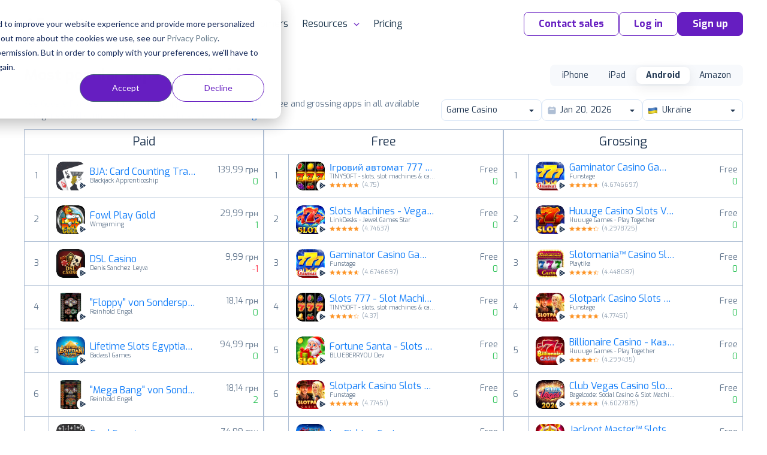

--- FILE ---
content_type: text/css
request_url: https://cdn.appfollow.io/assets/packed/css/site-critical-en--9e9ff74d4b11344d8672.min.css
body_size: 6450
content:
html{box-sizing:border-box;scroll-behavior:smooth}*,:after,:before{box-sizing:inherit}body{-webkit-font-smoothing:antialiased;-moz-osx-font-smoothing:grayscale;background-color:#fff;color:#637889;font-family:Exo,Exo2,sans-serif!important;overflow-x:hidden;text-rendering:optimizeLegibility}body h1,body h2,body h3,body h4,body h5,body h6{color:#1e384e;font-family:inherit}body button,body input,body optgroup,body select,body textarea{appearance:none;border:none;-webkit-border-radius:0;font-family:inherit;font-size:100%;outline:none}body button,body select{cursor:pointer;text-transform:none}body a{color:#637889;text-decoration:none}body.body--landing section:nth-of-type(2n){background-color:#faf8f6}body,html{height:100%;min-height:100%}::selection{background-color:#f0e8f9}.overflow--hidden,.section{overflow:hidden}.section{align-items:center;background-color:#fff;display:flex;justify-content:center;position:relative}.section--error{background:#0000}.section--gray{background-color:#faf8f6!important}.curved-underline:after{border:3px solid #0000;border-top-color:#661ec1}.grid-container{display:flex;margin:0 auto;max-width:1432px;padding:0 20px;position:relative;width:100%}@media (max-width:768px){.grid-container{padding:0 24px}}@media (max-width:500px){.grid-container{padding:0 12px}}.grid-row{align-items:center;display:flex;flex-wrap:wrap;height:100%;width:100%}.grid-cell--1{width:8.33333%}.grid-cell--2{width:16.66667%}@media (max-width:1024px){.grid-cell--2{width:25%}}.grid-cell--3{width:25%}@media (max-width:1024px){.grid-cell--3{width:33.33333%}}.grid-cell--4{width:33.33333%}@media (max-width:1024px){.grid-cell--4{width:41.66667%}}.grid-cell--5{width:41.66667%}@media (max-width:1024px){.grid-cell--5{width:50%}}.grid-cell--6{width:50%}.grid-cell--7{width:58.33333%}.grid-cell--8{width:66.66667%}.grid-cell--10{width:83.33333%}.grid-cell--11{width:91.66667%}@media (max-width:500px){.grid-cell--3,.grid-cell--4,.grid-cell--5,.grid-cell--6,.grid-cell--7,.grid-cell--8{width:100%!important}}.grid-cell--padding{padding:0 20px}@media (max-width:768px){.grid-cell--padding{padding:0 10px}}.ui-button{align-items:center;border:none;border-radius:4px;color:#fff;cursor:pointer;display:flex;font-size:16px;font-weight:700;height:58px;justify-content:center;line-height:24px;outline:none;padding:0 28px;position:relative;text-align:center;text-decoration:none;transition:color .3s,background-color .3s,box-shadow .3s;white-space:nowrap;width:fit-content}@media (max-width:500px){.ui-button{font-size:14px;width:100%}}.ui-button+.ui-button{margin-left:30px}@media (max-width:500px){.ui-button+.ui-button{margin:20px 0 0}}.ui-button--primary{background-color:#661ec1}.ui-button--primary:hover{background-color:#4a0da6}.ui-button--honeydew{background-color:#ffc738;color:#1e384e}.ui-button--honeydew:hover{box-shadow:0 0 30px #ffc73899}.ui-button--secondary{background:linear-gradient(165.22deg,#0006 4.29%,#fff6 95.6%),#faf8f6;background-blend-mode:soft-light,normal;border:1px solid #fff6;box-shadow:8px 8px 10px #f5e9dc,-8px -8px 10px #fff;color:#661ec1;position:relative}.ui-button--secondary:hover{background:#faf6f1;box-shadow:inset 8px 8px 10px #f5e9dc,inset -8px -8px 10px #fff}.ui-button--play{padding:0 54px 0 70px}.ui-button--play:before{background-image:url(https://cdn.appfollow.io/assets/site/img/guide/icon/play-purple.svg);background-repeat:no-repeat;content:"";height:8px;left:52px;position:absolute;top:25px;width:9px}.ui-button--register{margin:10px auto}.ui-button--default{background-color:initial;border:1px solid #661ec1;color:#661ec1}.ui-button--default:hover{background-color:#661ec1;border-color:#661ec1;color:#fff}.ui-button--disabled,.ui-button[disabled]{opacity:.7;pointer-events:none}.ui-link{background:none;border-bottom:.07142857143em solid #0000;color:#637889;cursor:pointer;font-size:inherit;margin:4px 0 0;padding:0;position:relative;text-decoration:none;transition:color .3s,border-color .3s}.ui-link:hover{border-color:#80008066;color:purple}.ui-link--colored{color:purple}.ui-link--underline{text-decoration:underline}.ui-link--light{color:#9e8bb7}.ui-link--light:hover{border-color:#fff;color:#fff}.ui-link--honeydew{color:#ffc738}.ui-link--honeydew:hover{border-bottom:.07142857143em solid #ffc738;color:#ffc738}.ui-link--white{color:#fff}.ui-link--left{border-bottom:none}.ui-link--arrow:before{background-image:url(https://cdn.appfollow.io/assets/site/img/guide/icon/link-arrow/gray.svg?v=07-25);background-position:100%;background-repeat:no-repeat;content:"";height:100%;position:absolute;right:-1.4285714286em;top:50%;transform:translateY(-50%);transition:background-image .3s,right .3s;width:50px}.ui-link--arrow:hover:before{background-image:url(https://cdn.appfollow.io/assets/site/img/guide/icon/link-arrow/fuchsia.svg?v=07-25);right:-1.5714285714em}.ui-link--arrow--left:before{left:-24px;top:0;transform:rotate(180deg);transition:background-image .3s,left .3s}.ui-link--arrow--left:hover:before{left:-34px}.ui-link--arrow.ui-link--colored:before{background-image:url(https://cdn.appfollow.io/assets/site/img/guide/icon/link-arrow/fuchsia.svg?v=07-25)}.ui-link--arrow.ui-link--honeydew:before{background-image:url(https://cdn.appfollow.io/assets/site/img/guide/icon/link-arrow/honeydew.svg?v=07-25)}.ui-link--arrow.ui-link--external:before{background-image:url(https://cdn.appfollow.io/assets/site/img/guide/icon/link-arrow/external.svg?v=07-25)}.ui-link--dashed{border-bottom:.07142857143em dashed #0000}.ui-link--dashed:hover{border-color:purple}.ui-link--play:after{background-image:url(https://cdn.appfollow.io/assets/site/img/guide/icon/play-rounded-purple.svg);background-position:50%;background-repeat:no-repeat;background-size:fill;content:"";height:16px;position:absolute;right:-22px;top:calc(50% - 8px);width:16px}.ui-link--disabled,.ui-link[disabled]{opacity:.7;pointer-events:none}.ui-text--h2{font-size:36px;line-height:50px;margin:0 auto 40px;text-align:center}@media (max-width:1024px){.ui-text--h2{font-size:28px;line-height:36px}}@media (max-width:500px){.ui-text--h2{max-width:90%}}.ui-text--purple{color:#661ec1}.ui-text--honeydew{color:#c89105}.ui-text--center{text-align:center}.ui-text-highlight{font-weight:700;position:relative;white-space:nowrap;z-index:0}.ui-text-highlight:after{background-color:#ffe9b0;border-radius:1px;bottom:6px;content:"";height:14px;left:-1px;position:absolute;width:calc(100% + 3px);z-index:-1}.ui-background--dull{background-color:#faf8f6}.ui-app-logo{display:block;height:64px;margin-left:10px;position:relative;width:64px}.ui-app-logo:before{border:1px solid #0000001a;border-radius:22%;box-sizing:border-box;content:"";height:100%;position:absolute;width:100%;z-index:1}.ui-app-logo-icon{border-radius:22%;height:64px;width:64px}.ui-switcher{align-items:baseline;display:flex;flex-wrap:wrap;justify-content:center;padding:50px 0 34px}@media (max-width:500px){.ui-switcher{padding:24px 0}}.ui-switcher--sticky{background-color:#faf8f6;padding:40px 0 30px;position:sticky;top:60px;z-index:1}.ui-switcher__item{background:none;border-bottom:2px dashed purple;color:#1e384e;font-size:16px;line-height:24px;padding:0}.ui-switcher__item+.ui-switcher__item{margin:12px 0 0 40px}.ui-switcher__item--active,.ui-switcher__item:hover{border-bottom-style:solid;color:#1e384e}.nav,.ui-flex{display:flex}.nav{align-items:center;background-color:#fff;height:80px;justify-content:space-between;left:0;position:fixed;right:0;top:0;width:100%;z-index:101}@media (max-width:1024px){.nav{height:48px;position:relative}}.nav__grid{height:100%;justify-content:space-between;width:100%}.nav__background{background-color:#fff;height:80px;position:relative;z-index:2}@media (max-width:1024px){.nav__background{display:none}}.nav__wrapper{justify-content:space-between}.nav__logo{font-size:0;padding-left:20px;padding-right:20px;width:200px}@media (max-width:1024px){.nav__logo{display:none}}.nav__logo-image--desktop{display:block}.nav__logo-image--tablet{display:none}@media (min-width:1024px) and (max-width:1280px){.nav__logo{padding-right:4px;width:60px}.nav__logo-image--desktop{display:none}.nav__logo-image--tablet{display:block}}.nav__bar{align-items:center;display:flex;flex:1;height:100%;justify-content:flex-start;padding-right:20px}@media (max-width:1024px){.nav__bar{display:none}}.nav__item{align-items:center;color:#1e384e;display:flex;font-size:16px;height:100%;line-height:24px;margin-left:24px;transition:color .3s;white-space:nowrap}.nav__item--active,.nav__item:hover{color:#661ec1}.nav__item:hover .navigation-new-sub{opacity:1;transition:.3s;visibility:visible}.nav__item:hover.mf-heatmap-clicked .navigation-new-sub{opacity:1;visibility:visible}.nav__item--list{cursor:pointer;padding-right:20px;position:relative}@media (max-width:1024px){.nav__item--list{padding-right:16px}}.nav__item--list:after{background:url(https://cdn.appfollow.io/assets/site/img/union.svg) 50% no-repeat;content:"";height:6px;position:absolute;right:0;top:51%;transform:translateY(-50%);width:10px}.nav__item--hidden{display:none}.nav__links-titles{display:flex;flex:none;margin:6px 0 14px;position:relative;width:100%}.nav__links-titles:after{background-color:#f2f2f2;content:"";height:364px;left:48%;position:absolute;top:30px;width:1px}.nav__links-title{color:purple;display:block;font-size:14px;font-weight:700;line-height:24px;width:50%}.nav__links-title--left{padding-left:24px}.nav__buttons{align-items:center;display:flex;gap:8px;margin-left:auto}.nav__links-box{display:none}.nav__mobile{align-items:center;display:none;height:100%;justify-content:space-between;margin:0 6px 0 14px;width:100%}@media (max-width:1024px){.nav__mobile{display:flex}}.nav__mobile-button{height:12px;position:relative;width:20px}.nav__mobile-button:after,.nav__mobile-button:before{background-color:#661ec1;content:"";height:2px;left:0;position:absolute;width:20px}.nav__mobile-button:before{top:0;transition:top .3s cubic-bezier(.23,1,.32,1) .3s,transform .3s cubic-bezier(.23,1,.32,1)}.nav__mobile-button:after{bottom:0;transition:bottom .3s cubic-bezier(.23,1,.32,1) .3s,transform .3s cubic-bezier(.23,1,.32,1)}.nav__mobile-button.active:after{bottom:6px;transform:rotate(45deg);transition:top .3s cubic-bezier(.23,1,.32,1),transform .3s cubic-bezier(.23,1,.32,1) .3s}.nav__mobile-button.active:before{top:4px;transform:rotate(-45deg);transition:bottom .3s cubic-bezier(.23,1,.32,1),transform .3s cubic-bezier(.23,1,.32,1) .3s}.link-heading,.nav__mobile-logo-wrapper{align-items:center;display:flex}.link-heading{cursor:pointer;flex-direction:row;flex-wrap:nowrap;font-size:20px;font-weight:500;justify-content:flex-start;line-height:25px;margin:0;min-height:32px;white-space:nowrap}.link-heading__tag{border-radius:3px;box-sizing:border-box;color:#fff;cursor:default;font-size:10px;font-weight:500;letter-spacing:2px;line-height:17px;margin-left:10px;padding:2px 4px 1px 6px;text-align:center;text-transform:uppercase}.link-heading__tag--hot{background-color:#ffc738;border:1px solid #ffc738}.link-heading__tag--beta,.link-heading__tag--new{background-color:#36c55f;border:1px solid #36c55f}.link-heading__tag--soon{background-color:#ffc738;border:1px solid #ffc738}.link-heading--more{color:#3796e8;text-align:center}.link-desc{color:#637889;cursor:pointer;font-size:12px;line-height:18px;margin:10px 0 0;max-width:320px}.navigation-new{align-items:center;background:#fff;box-shadow:0 8px 10px 1px #00000005,0 3px 14px 3px #00000005,0 4px 5px 0 #00000008;display:flex;height:72px;justify-content:center;position:relative;top:0;transition:all .5s;width:100%;z-index:101}.navigation-new--transparent{background:none;left:0;position:absolute;right:0;top:0}.navigation-new--fixed{background-color:#fff;opacity:0;position:fixed;top:-95px;transition:opacity .5s ease 0s,top 0s ease .5s;z-index:101}.navigation-new--fixed.active,.navigation-new--fixed.open-mobile{opacity:1;top:0;transition:opacity .5s ease 0s,top 0s ease 0s}.navigation-new--fixed-test{background-image:none;position:fixed}.navigation-new__wrapper{align-items:center;display:flex;flex-direction:row;justify-content:space-between}@media (max-width:1024px){.navigation-new__wrapper{width:calc(100% - 40px)!important}}.navigation-new__wrapper--fixed{height:95px}.navigation-new__logo{height:18px;position:absolute;width:150px}.navigation-new__logo-link{font-size:0;height:18px;position:relative;width:150px}.navigation-new__logo-wrapper{display:flex}.navigation-new-menu{align-items:center;display:flex;justify-content:space-between;min-width:855px}.navigation-new-menu__link{align-items:center;border:1px solid #0000;border-radius:3px;box-sizing:border-box;color:inherit;cursor:pointer;display:flex;font-size:16px;height:40px;margin:0 10px 0 0;padding:0 8px;position:relative}@media (max-width:1024px){.navigation-new-menu__link{margin:0}}@media (max-width:900px){.navigation-new-menu__link{font-size:14px}}.navigation-new-menu__link--red{color:#ea3226}.navigation-new-menu__link:hover{background-color:#f3f5f8;border-color:#f3f5f8;transition:.3s}.navigation-new-menu__link:hover .navigation-new-sub{opacity:1;transition:.3s;visibility:visible}.navigation-new-menu__link--active{color:#dc4248}.navigation-new-menu__link--hidden{visibility:hidden}@media (max-width:850px){.navigation-new-menu__link[href="/customers"]{display:none}}.navigation-new-menu__link.mf-heatmap-clicked .navigation-new-sub{opacity:1;visibility:visible}.navigation-new-menu__new{background-color:#dd2c00;border-radius:2px;color:#fff;font-size:8px;font-weight:600;padding:2px 3px;vertical-align:middle}.navigation-new-menu__arrow{border-left:3px solid #0000;border-right:3px solid #0000;border-top:3px solid #ea3226;height:0;margin-left:4px;width:0}@media (max-width:900px){.navigation-new-menu__arrow{left:2px}}.navigation-new-menu__dashboard{line-height:40px;margin:0 0 0 16px}@media (max-width:900px){.navigation-new-menu__dashboard{margin-left:10px}}.navigation-new-menu__sign-in{line-height:40px;margin:0 0 0 16px}@media (max-width:900px){.navigation-new-menu__sign-in{margin-left:10px}}.navigation-new-menu__get-started,.navigation-new-menu__login{background-color:#fff;line-height:40px;margin:0 0 0 16px;transition:color,background-color,border-color,.3s}@media (max-width:900px){.navigation-new-menu__get-started,.navigation-new-menu__login{margin-left:10px}}.navigation-new-sub{align-items:baseline;background-color:#fff;border-radius:4px;box-shadow:0 8px 10px 1px #0000000d,0 3px 14px 3px #0000000d,0 4px 5px 0 #00000014;box-sizing:border-box;flex-direction:row;flex-wrap:wrap;justify-content:space-between;left:calc(50% - 390px);opacity:0;position:absolute;top:92px;transition:.3s;visibility:hidden;width:780px}.navigation-new-sub:before{background-color:initial;content:"";cursor:default;height:16px;position:absolute;top:-14px;width:100%}.navigation-new-sub--right{left:calc(50% - 535px)}.navigation-new-sub--left{left:calc(50% - 200px)}@media (min-width:1024px) and (max-width:1280px){.navigation-new-sub--right{left:calc(50% - 400px)}.navigation-new-sub--left{left:calc(50% - 50px)}}.navigation-new-sub__link{background-color:#fff;box-sizing:border-box;color:#1e384e;display:block;font-size:17px;line-height:32px;margin:12px 0;max-width:320px;transition:background-color .3s,color .3s;white-space:normal;width:50%}.navigation-new-sub__link.lightup{opacity:1;transition:.3s}.navigation-new-sub__link.lightup .link-desc,.navigation-new-sub__link.lightup .link-heading{color:#0a1b2a;transition:.3s}.navigation-new-sub__link.lightdown{color:#637889;opacity:.9;transition:.3s}.navigation-new-sub__link--more{align-items:center;background-color:#fafafa;border:1px solid #fafafa;border-radius:3px;display:flex;height:92px;justify-content:center;width:320px}.navigation-new-sub__link--disabled,.navigation-new-sub__link--disabled .link-desc,.navigation-new-sub__link--disabled .link-heading{cursor:default}.navigation-new-sub__img--salesforce{max-height:26px}.navigation-new-sub.mf-heatmap-targeted{opacity:1;visibility:visible}.triangle{background-color:#fff;box-shadow:-4px -4px 10px 1px #0000000d;cursor:default;height:16px;left:calc(50% - 11.3px);position:absolute;top:-8px;transform:rotate(45deg);width:16px}.triangle--right{left:526px}.triangle--left{left:200px}@media (min-width:1024px) and (max-width:1280px){.triangle--right{left:400px}.triangle--left{left:50px}}.integrations__links,.integrations__stores{cursor:default;display:flex;flex-direction:row;justify-content:space-between;padding:24px 48px;width:100%}.integrations__stores{align-items:center;border-bottom:1px solid #c4c4c4;flex-wrap:nowrap;min-height:158px}.integrations__links{flex-wrap:wrap}.integrations-store{align-items:center;background-color:#fafafa;border:1px solid #fafafa;border-radius:3px;box-sizing:border-box;cursor:pointer;display:flex;flex-direction:column;height:100px;justify-content:center;width:120px}.integrations-store__name{color:#1e384e;font-size:16px;font-weight:500;line-height:20px;margin-top:16px;transition:color .3s}.integrations-store:hover .integrations-store__name{color:#3796e8}.mobile-menu-new{background-color:#fff;height:0;overflow:hidden;padding:0;position:fixed;top:48px;transition:all .5s cubic-bezier(.34,.31,.27,1.55) 0s;width:100%;z-index:101}.mobile-menu-new-top{align-items:center;display:flex;height:50px;justify-content:space-between;padding:0 20px}.mobile-menu-new-top__logo{margin-right:auto;width:150px}.mobile-menu-new-top__close{cursor:pointer;height:50px;margin:-2px -20px 0 0;padding:10px 14px}.mobile-menu-new-top__link{font-size:0}.mobile-menu-new__link-wrapper{display:flex;flex-direction:column}.mobile-menu-new__link{align-items:center;color:#1e384e;display:flex;font-size:16px;font-weight:500;justify-content:space-between;line-height:21px;padding:18px 28px;transition:all .4s ease .51s;width:100%}.mobile-menu-new__link--active{color:#dc4248}.mobile-menu-new__link.active{color:#b2bed0}.mobile-menu-new.active{height:100%;max-height:calc(100% - 50px);overflow:auto;padding-bottom:60px}.mobile-menu-new__arrow{border:none;height:6px;margin-right:6px;transition:.4s;width:10px}@media (max-width:500px){.mobile-menu-new__arrow{margin-right:-6px}}.mobile-menu-new-btn-wrapper{align-items:center;background-color:#474645;display:flex;flex-direction:column;flex-grow:1;margin-top:45px;padding-top:45px;width:100%}.mobile-menu-new-btn-wrapper--landing{margin-top:0}.mobile-menu-new__btn{font-size:26px;height:50px;line-height:46px;margin:0;width:220px}.mobile-menu-new__user-block{align-items:center;background:#fff;bottom:0;box-shadow:0 -4px 12px #382c2c0d;display:none;justify-content:center;min-height:60px;position:fixed;width:100%}.mobile-menu-new__user-block.active{display:flex}.mobile-menu-new-sub{display:none;padding:16px 24px 16px 56px}.mobile-menu-new-sub.active .mobile-menu-new__arrow{border-bottom:3px solid #b2bed0;border-left:3px solid #0000;border-right:3px solid #0000;height:0;margin-left:4px;width:0}@media (max-width:900px){.mobile-menu-new-sub.active .mobile-menu-new__arrow{left:2px}}.mobile-menu-new-sub__sublink,.mobile-menu-new-sub__sublinks{display:flex;flex-direction:column}.mobile-menu-new-sub__sublink-heading{align-items:center;color:#1e384e;display:flex;flex-direction:row;flex-wrap:nowrap;font-size:22px;font-weight:500;justify-content:flex-start;line-height:36px;margin:24px 0 0}.mobile-menu-new-sub__sublink-heading--more{color:#3796e8;margin:0}.mobile-menu-new-sub__sublink-desc{color:#637889;font-size:13px;line-height:19px;margin:10px 0 0}.mobile-menu-new-sub__sublink-tag{border-radius:3px;box-sizing:border-box;color:#fff;font-size:10px;font-weight:500;letter-spacing:2px;line-height:17px;margin-left:10px;padding:4px;text-align:center;text-transform:uppercase}.mobile-menu-new-sub__sublink-tag--hot{background-color:#f48e1f;border:1px solid #f48e1f}.mobile-menu-new-sub__sublink-tag--new{background-color:#36c55f;border:1px solid #36c55f}.mobile-menu-new-sub__sublink-tag--soon{background-color:#ffc738;border:1px solid #ffc738}.mobile-menu-new-sub__sublink--more{align-items:center;background-color:#fafafa;border:1px solid #fafafa;border-radius:3px;justify-content:center;margin-top:24px;min-height:72px;width:100%}.mobile-menu-new-sub__sublink--disabled,.mobile-menu-new-sub__sublink--disabled .mobile-menu-new-sub__sublink-desc,.mobile-menu-new-sub__sublink--disabled .mobile-menu-new-sub__sublink-heading{color:#637889;opacity:.9;transition:.3s}.mobile-menu-new-sub__sublink:first-child .mobile-menu-new-sub__sublink-heading{margin-top:0}.mobile-menu-new-sub__stores{border-top:1px solid #c4c4c4;display:flex;flex-direction:column;margin-top:32px}.mobile-menu-new-sub__store{align-items:center;color:#1e384e;display:flex;flex-direction:row;flex-wrap:nowrap;font-size:20px;font-weight:500;justify-content:flex-start;line-height:25px;margin:24px 0 0}.notify{align-items:center;background-color:#4a0da6;color:#fff;display:flex;font-size:18px;height:0;justify-content:center;line-height:24px;overflow:hidden;position:relative;text-align:center;top:0;transition:height .8s,color 1s ease-in-out,background-color 1.8s ease-in-out;will-change:transition}@media (max-width:768px){.notify{display:none}}.notify .ui-link{transition:color 1s ease-in-out,border-color .3s}.notify .ui-link:before{transition:background-image 1s,right .3s}.notify__container{height:100%;width:100%}.notify__row{justify-content:center;position:relative}.notify--open{height:60px}.notify--light{background-color:#f6f2ed;color:#1e384e}.notify--light .ui-link{color:purple}.notify--light .ui-link:before{background-image:url(https://cdn.appfollow.io/assets/site/img/guide/icon/link-arrow/fuchsia.svg)}.notify--light .ui-link:hover{border-bottom:.07142857143em solid purple}.notify__content{align-items:center;display:flex}.notify__link{font-size:16px;margin-left:40px}.notify__close{background:url(https://cdn.appfollow.io/assets/site/img/guide/icon/notify-close.svg) 0 0 no-repeat;cursor:pointer;font-size:0;height:12px;position:absolute;right:16px;transition:transform .5s;width:12px}.notify__close:hover{transform:rotate(90deg)}.btn{align-items:center;background:none;border:1px solid;border-radius:8px;color:#661ec1;display:flex;font-weight:700;transition:color .3s,border-color .3s,background-color .3s;-webkit-user-select:none;user-select:none;white-space:nowrap}.btn:focus{outline:4px solid #d5c0f0;outline-offset:0}.btn:disabled{background-color:#faf8f6!important;border-color:#faf8f6!important;color:#c8c8c8!important;cursor:default}.btn.btn__full-width{width:100%}.btn.btn__extended-width{min-width:160px}.btn__sm{height:32px}.btn__md,.btn__sm{font-size:16px;line-height:24px;padding:0 24px}.btn__md{height:40px}.btn__lg{font-size:18px;height:60px;line-height:28px;padding:0 32px}.btn__primary{background-color:#661ec1;border-color:#661ec1;color:#fff}.btn__primary:hover{background-color:#4a0da6;border-color:#4a0da6;color:#fff}.btn__secondary{background-color:#fff;border-color:#661ec1;color:#661ec1}.btn__secondary:hover{background-color:#4a0da6;border-color:#4a0da6;color:#fff}.btn__tertiary{background-color:#fff;border-color:#fff;color:#661ec1}.btn__tertiary:hover{background-color:#f0e8f9;border-color:#f0e8f9;color:#661ec1}.btn__accent{background-color:#ffc738;border-color:#ffc738;color:#300d5c}.btn__accent:hover{box-shadow:0 0 30px 0 #ffc73899;color:#300d5c}.btn__accent:hover:disabled{box-shadow:none}.guide-header{align-items:center;display:flex;flex-direction:column;justify-content:center;min-height:580px;padding:30px 0}@media (max-width:768px){.guide-header{min-height:450px}}@media (max-width:500px){.guide-header{background:none;background-position:50%}}.guide-header__row{justify-content:flex-end}.guide-header__text-wrapper{display:flex;flex-direction:column;padding:45px 0}@media (max-width:768px){.guide-header__text-wrapper{padding:0 10px}}.guide-header__icons-container{display:flex;gap:10px;justify-content:center;margin-top:10px}@media (max-width:768px){.guide-header__icons-container{flex-direction:column;margin-top:0}}.guide-header__icon-wrapper{align-items:center;color:#1e384e;display:flex;font-size:18px;gap:16px;line-height:28px;padding:10px}.guide-header__icon{stroke:#1e384e;height:32px;width:32px}.guide-header__title{font-size:60px;line-height:60px;margin:0 0 24px;position:relative;width:100%}.guide-header__title-edit{font-size:30px;left:-40px;position:absolute;top:0;transition:rotate .3s}.guide-header__title-edit:hover{rotate:45deg}@media (max-width:768px){.guide-header__title{font-size:24px;line-height:32px}}@media (max-width:500px){.guide-header__title{font-size:28px;line-height:36px;margin:0 auto 8px;max-width:330px;text-align:center}}.guide-header__subtitle{color:#1e384e;font-size:22px;line-height:36px;margin:0}@media (max-width:768px){.guide-header__subtitle{max-width:610px}}@media (max-width:500px){.guide-header__subtitle{max-width:330px;text-align:center}}.guide-header__sub-title{color:#637889;font-size:22px;font-weight:400;line-height:24px;margin:0;position:relative;text-align:center}@media (max-width:500px){.guide-header__sub-title{max-width:70%}}@media (max-width:768px){.guide-header__sub-title{font-size:16px;line-height:26px;max-width:610px}}@media (max-width:500px){.guide-header__sub-title{font-size:14px;line-height:24px;max-width:274px}}.guide-header__sub-title+.guide-header__sub-title{margin-top:24px}@media (max-width:768px){.guide-header__sub-title+.guide-header__sub-title{margin-top:16px}}.guide-header__sub-title:before{background:url(https://cdn.appfollow.io/assets/site/img/check-purple.svg) 50% no-repeat;content:"";height:10px;left:-20px;position:absolute;top:10px;width:8px}@media (max-width:500px){.guide-header__sub-title:before{top:8px}}@media (max-width:320px){.guide-header__sub-title:before{left:-6px;top:7px}}.guide-header__buttons{display:flex;margin:40px 0 20px}@media (max-width:500px){.guide-header__buttons{align-items:center;flex-direction:column;margin:20px 0 0;width:100%}}.guide-header__buttons-image{height:74px;left:-160px;position:absolute;top:0;width:133px}@media (max-width:1280px){.guide-header__buttons-image{display:none}}.guide-header__link{background:none;font-size:22px;margin:30px 0 0 18px}.guide-header__link--video{margin-left:0}@media (max-width:1024px){.guide-header__link--video{display:none}}.guide-header__image{height:auto;max-width:100%}.guide-header__image-wrapper{flex:none}@media (max-width:500px){.guide-header__image-wrapper{margin-top:20px}}.guide-header--left{background:linear-gradient(90deg,#fff 60%,#faf8f6 0)}.guide-header--right{background:linear-gradient(270deg,#fff 60%,#faf8f6 0)}.guide-header--right .guide-header__row{flex-direction:row-reverse}@media (max-width:500px){.guide-header--left,.guide-header--right{background:none}}.guide-header--center{background-color:#faf8f6;background-position:50%;background-repeat:no-repeat;background-size:cover}@media (max-width:500px){.guide-header--center{background-image:unset}}.guide-header--center .guide-header__row{justify-content:center}.guide-header--center .guide-header__text-wrapper{align-items:center}.guide-header--center .guide-header__title{font-size:60px;line-height:80px;text-align:center}@media (max-width:768px){.guide-header--center .guide-header__title{font-size:48px;line-height:60px}}@media (max-width:500px){.guide-header--center .guide-header__title{font-size:28px;line-height:36px;margin:0 auto 8px;max-width:330px}}.guide-header--center .guide-header__description{font-size:18px;font-weight:400;line-height:28px;margin:10px 0;max-width:1120px;text-align:center}@media (max-width:768px){.guide-header--center .guide-header__description{font-size:16px;line-height:28px}}@media (max-width:500px){.guide-header--center .guide-header__description{font-size:14px;line-height:24px}}.guide-header--center .guide-header__subtitle{margin:0 auto;max-width:1312px;text-align:center}.guide-header--wide-background{background-size:2560px}.guide-header--short-height{min-height:336px}.guide-header--home-page{background-color:#fff;background-image:url(/assets/site/img/main/header-banner.jpg);background-position-y:top;background-size:50%;min-height:auto;padding:42px 0 28px}@media (min-width:768px){.guide-header--home-page .guide-header__text-wrapper{padding:0}.guide-header--home-page .guide-header__title{margin:0 0 10px;max-width:1120px;position:relative}.guide-header--home-page .guide-header__buttons{margin:40px 0}}@media (max-width:500px){.guide-header--home-page .guide-header__buttons{margin:20px 0}.guide-header{background-image:none}}.guide-header-email-button{border-radius:4px;display:flex;flex-direction:column;width:100%}.guide-header-email-button__button{border-radius:4px}.guide-header-email-button__button-image{left:-415px;top:45px}.guide-header-email-button__email-input{border-radius:4px;box-shadow:0 0 0 2px #661ec1;font-size:18px;line-height:28px;margin-bottom:28px;padding:20px 39px 20px 30px;width:100%}.guide-header-email-button__email-input:-internal-autofill-selected{box-shadow:inset 0 0 0 1000px #fff}@media (max-width:500px){.guide-header-email-button__email-input{display:none}}.guide-header-email-button__label{font-size:0;position:absolute}@media (min-width:580px){.guide-header-email-button{box-shadow:0 0 0 2px #661ec1;flex-direction:row;width:auto}.guide-header-email-button__button{border-bottom-left-radius:0;border-top-left-radius:0;font-size:18px;height:100%;line-height:28px}.guide-header-email-button__email-input{border-bottom-left-radius:4px;border-top-left-radius:4px;box-shadow:none;margin-bottom:0;width:300px}}.logos{display:flex;flex-direction:column;justify-content:center;margin-left:auto;margin-right:auto;max-width:1900px;overflow:hidden;padding:40px;position:relative}.logos--home-page{padding:0}@media (max-width:767px){.logos{padding:32px}}.logos h3{font-size:18px;line-height:28px;margin:0;text-align:center;width:100%}.logos__list{display:flex;gap:40px;overflow:hidden;padding:40px 0;position:relative}.logos__list:after,.logos__list:before{background:linear-gradient(270deg,#fff0,#fffc 50.18%,#fff);content:"";height:100%;position:absolute;width:300px;z-index:1}@media (max-width:767px){.logos__list:after,.logos__list:before{width:100px}}.logos__list:before{left:0;top:0}.logos__list:after{right:0;top:0;transform:matrix(-1,0,0,1,0,0)}.logos__sublist{align-items:center;animation:logo-slide 300s linear infinite;display:flex;gap:40px;height:40px}.logos__image{background-size:cover;height:40px;left:50%;max-height:40px;max-width:100%;position:absolute;top:50%;transform:translate(-50%,-50%);width:100%}.logos__image-wrapper{height:40px;position:relative;width:100px}@keyframes logo-slide{0%{transform:translateX(0)}to{transform:translateX(-100%)}}.enterprise-header{margin:0 auto}.enterprise-header__title{color:#fff;font-size:66px;font-weight:800;line-height:90px;margin:48px 0 24px;text-align:center}@media (max-width:768px){.enterprise-header__title{font-size:48px;line-height:60px}}@media (max-width:500px){.enterprise-header__title{font-size:24px;line-height:29px;margin:30px auto 20px;max-width:272px}}.enterprise-header__subtitle{color:#9e8bb7;font-size:24px;font-weight:400;line-height:38px;text-align:center}@media (max-width:768px){.enterprise-header__subtitle{font-size:16px;line-height:26px}}@media (max-width:500px){.enterprise-header__subtitle{font-size:15px;line-height:19px;max-width:272px}.enterprise-header__subtitle br{display:none}}.enterprise-header__buttons{display:flex;justify-content:center;margin:30px auto 54px}@media (max-width:500px){.enterprise-header__buttons{align-items:center;flex-direction:column;margin:44px auto 40px}}.enterprise-header__button{border-radius:4px;cursor:pointer;font-size:16px;font-weight:700;height:58px;min-width:217px;padding:0 20px;transition:box-shadow .3s}@media (max-width:768px){.enterprise-header__button{font-size:16px;line-height:21px}}.enterprise-header__button:hover{box-shadow:0 0 30px #ffc73899}.enterprise-header__button--demo{background-color:#ffc738;color:#300d5c}.enterprise-header__button--signup{background-color:initial;border:2px solid #ffc738;color:#fff;margin:0 0 0 20px}@media (max-width:500px){.enterprise-header__button--signup{margin:20px 0 0}}.enterprise-header__logos{align-items:center;display:flex;flex-wrap:wrap;justify-content:space-around;margin:0 -300px}@media (max-width:1300px){.enterprise-header__logos{margin:0 0 30px}}@media (max-width:500px){.enterprise-header__logos{margin-bottom:0}}.enterprise-header__image{height:71px;width:192px}.enterprise-header__image+.enterprise-header__image{margin-left:36px}@media (max-width:1024px){.enterprise-header__image+.enterprise-header__image{margin-left:20px}}.enterprise-header__image--orange{height:64px!important}@media (max-width:500px){.enterprise-header__image--orange{height:40px!important}}@media (max-width:768px){.enterprise-header__image{height:33px;margin-bottom:6px;width:100px}}@media (max-width:375px){.enterprise-header__image{height:45px;width:124px}}.customers-header{background:#fff url(https://cdn.appfollow.io/assets/site/img/customers/header-banner.png) 50% no-repeat;background-size:contain;padding:94px 0 100px;position:relative}@media (max-width:500px){.customers-header{background-image:unset;padding:40px 0 174px}}.customers-header__title{font-size:66px;line-height:80px;margin:0 auto;max-width:1080px;position:relative;text-align:center}@media (max-width:500px){.customers-header__title{font-size:28px;line-height:36px;max-width:352px;min-height:144px}}.customers-header__link{bottom:-116px;left:-8px;position:absolute}@media (max-width:500px){.customers-header__link{left:86px;top:178px}}.customers-header__image{height:132px;width:190px}@media (max-width:500px){.customers-header__image{width:196px}}

--- FILE ---
content_type: text/css
request_url: https://cdn.appfollow.io/assets/packed/css/3407--6d9c7b2a89b4dd8c4f29.min.css
body_size: 5420
content:
._ahejPk{color:var(--color-text-primary);position:absolute;z-index:var(--zindex-popup)}.bmDylA_{background:var(--color-background-primary);border-radius:var(--radius-lg);box-shadow:var(--box-shadow-light);display:flex;flex-direction:column;font-size:var(--text-md);line-height:var(--line-md);padding:var(--pd-xs) var(--pd-sm);position:absolute;transform:translateZ(0);width:306px}.dark .bmDylA_{border:var(--border-sm) solid var(--color-background-stroke)}.aXlX_Z3:after,.aXlX_Z3:before{border:calc(var(--pd-xxs) + 1px) solid #0000;content:"";display:flex;height:0;pointer-events:none;position:absolute;width:0}.aXlX_Z3:after{border-bottom-color:#0000;border:var(--pd-xxs) solid #0000;border-bottom:var(--pd-xxs) solid var(--color-background-primary)}.sF03jN_{left:0;top:var(--pd-xxs)}.sF03jN_:after,.sF03jN_:before{bottom:100%;left:var(--pd-sm)}.sF03jN_:before{transform:translateX(-1px)}.sF03jN_.aXlX_Z3{top:var(--pd-xs)}.gCaVUNK{left:50%;top:var(--pd-xxs);transform:translate3d(-50%,0,0)}.gCaVUNK:after,.gCaVUNK:before{bottom:100%;left:50%;transform:translateX(-50%)}.gCaVUNK.aXlX_Z3{top:var(--pd-xs)}.dW41tlL{right:0;top:var(--pd-xxs)}.dW41tlL:after,.dW41tlL:before{bottom:100%;right:var(--pd-sm)}.dW41tlL:before{transform:translateX(1px)}.dW41tlL.aXlX_Z3{top:var(--pd-xs)}.uUL4oXN{right:var(--pd-xxs);top:50%;transform:translate3d(0,-50%,0)}.uUL4oXN:after,.uUL4oXN:before{right:calc(var(--pd-xxs)*-2 - 2px);top:50%;transform:translateY(-50%) rotate(90deg)}.uUL4oXN:after{right:calc(var(--pd-xxs)*-2)}.uUL4oXN.aXlX_Z3{right:var(--pd-xs)}.o19nd3d{left:var(--pd-xxs);top:50%;transform:translate3d(0,-50%,0)}.o19nd3d:after,.o19nd3d:before{left:calc(var(--pd-xxs)*-2 - 2px);top:50%;transform:translateY(-50%) rotate(-90deg)}.o19nd3d:after{left:calc(var(--pd-xxs)*-2)}.o19nd3d.aXlX_Z3{left:var(--pd-xs)}.y6116uU{bottom:var(--pd-xxs);left:0}.y6116uU:after,.y6116uU:before{left:var(--pd-sm);top:100%;transform:rotate(180deg) translateX(1px)}.y6116uU:after{transform:rotate(180deg)}.y6116uU.aXlX_Z3{bottom:var(--pd-xs)}.jG3yq9E{bottom:var(--pd-xxs);left:50%;transform:translate3d(-50%,0,0)}.jG3yq9E:after,.jG3yq9E:before{left:50%;top:100%;transform:translateX(-50%) rotate(180deg)}.jG3yq9E.aXlX_Z3{bottom:var(--pd-xs)}.T5QdlNK{bottom:var(--pd-xxs);right:0}.T5QdlNK:after,.T5QdlNK:before{right:var(--pd-sm);top:100%;transform:rotate(180deg) translateX(-1px)}.T5QdlNK:after{transform:rotate(180deg)}.T5QdlNK.aXlX_Z3{bottom:var(--pd-xs)}.ZGj7X5B{left:var(--pd-xxs);top:0;transform:translateZ(0)}.ZGj7X5B:after,.ZGj7X5B:before{left:calc(var(--pd-xxs)*-2 - 2px);top:var(--pd-sm);transform:translateY(-50%) rotate(-90deg)}.ZGj7X5B:after{left:calc(var(--pd-xxs)*-2)}.ZGj7X5B.aXlX_Z3{left:var(--pd-xs)}.mAafJFA{bottom:0;left:var(--pd-xxs);transform:translateZ(0)}.mAafJFA:after,.mAafJFA:before{bottom:0;left:calc(var(--pd-xxs)*-2 - 2px);transform:translateY(-50%) rotate(-90deg)}.mAafJFA:after{left:calc(var(--pd-xxs)*-2)}.mAafJFA.aXlX_Z3{left:var(--pd-xs)}.dui9gHS{border:var(--border-sm) solid var(--color-background-stroke);padding:var(--pd-xxs);pointer-events:none;width:auto}.dui9gHS:before{border-bottom-color:var(--color-background-stroke)}.DtwWcnm{display:inline-block;width:280px}@supports (width:max-content){.DtwWcnm{max-width:280px;width:max-content}}.B0GrhAc{cursor:pointer}.U2B5TKY{display:flex}.DkPGJGp{flex-direction:column}.zphp4w4{gap:var(--pd-xxxxs)}.kJeCRaA{gap:var(--pd-xxxs)}.Bk2vHAO{gap:var(--pd-xxs)}.dJj7XNh{gap:var(--pd-xs)}.Zsrb_6y{gap:var(--pd-sm)}.DNQmJDL{gap:var(--pd-md)}.RMAen00{gap:var(--pd-lg)}.wIbFsvL{gap:var(--pd-xl)}.xCb1BFQ{gap:var(--pd-xxl)}.K7tTZOG{gap:var(--pd-xxxl)}.VKeSqhv{gap:var(--pd-xxxxl)}.vRl208d{text-align:left}.iHrZzlO{text-align:right}.HefSBl_{text-align:center}.Pqk3iGi,.Pqk3iGi:hover{background-color:initial!important;border:none;color:var(--color-blue-5);font-weight:var(--font-normal);height:auto;min-height:0;padding:0;white-space:normal}.Pqk3iGi:focus{outline:none}.Pqk3iGi:focus:before{display:none}.Pqk3iGi:hover{color:var(--color-blue-4)}.y_NNpYl{pointer-events:none}.abQhts4{color:#0000}.uZaNVBr{display:inline-block;width:fit-content}.Q6u5ycF{align-items:center;display:inline-flex;position:relative;width:100%}.nCp2EqB{background-color:var(--color-background-primary);border-color:var(--color-control-stroke-light);border-radius:var(--radius-lg);border-style:solid;border-width:var(--border-sm);color:var(--color-text-primary);outline:none;transition:border-color .35s linear;width:100%}.nCp2EqB::placeholder{color:var(--color-text-tertiary)}.nCp2EqB:focus{border-color:var(--color-control-background-brand-hover)}.nCp2EqB::selection{background:var(--color-blue-2);color:var(--color-text-primary)}.nCp2EqB:disabled{background-color:var(--color-background-secondary-white);color:var(--color-text-secondary)}.zbGnxxg .nCp2EqB{height:var(--input-sm);padding:var(--pd-xxxs) var(--pd-xxs)}.AArnJOZ .nCp2EqB,.zbGnxxg .nCp2EqB{font-size:var(--text-md);line-height:var(--line-md)}.AArnJOZ .nCp2EqB{height:var(--input-md);padding:var(--pd-xxs)}.Hz5FprS .nCp2EqB{font-size:var(--text-lg);height:var(--input-lg);line-height:var(--line-lg);padding:var(--pd-xs) var(--pd-sm)}.OaXDMZv{color:var(--color-icon-tertiary);position:absolute}.AArnJOZ .OaXDMZv,.zbGnxxg .OaXDMZv{left:var(--pd-xxs)}.Hz5FprS .OaXDMZv{left:var(--pd-sm)}.AArnJOZ .nCp2EqB.otdBpuE,.zbGnxxg .nCp2EqB.otdBpuE{padding-left:var(--pd-xl)}.Hz5FprS .nCp2EqB.otdBpuE{padding-left:calc(var(--pd-xl) + var(--pd-xxxs))}.HrtTYKe{background-color:initial;border:none;color:var(--color-icon-tertiary);cursor:pointer;outline:none;padding:0}.nCp2EqB.f6BWgwT{border-color:var(--color-red-3)}.inPK5kG{align-items:center;bottom:0;display:flex;position:absolute;right:var(--pd-xxs);top:0}.haXuoB6{color:var(--color-red-4)}.tzSSD4i{color:var(--color-icon-tertiary);cursor:pointer}.yXACU_o{padding-right:var(--pd-xl)}.lHOF2U_{align-items:center;border-radius:var(--radius-lg);color:var(--color-text-primary);cursor:pointer;display:flex;font-size:var(--text-md);line-height:var(--line-md);outline:none;padding:var(--pd-xxs) var(--pd-xxs);position:relative;text-align:left;transition:background-color .3s;width:100%}.lHOF2U_:last-child{border-bottom:none}.hwM312J{background-color:var(--color-control-focused)}.L2rGU7s,.lHOF2U_:hover:not(.zfekaHj){background-color:var(--color-background-secondary-white)}.zfekaHj{color:var(--color-text-secondary);cursor:default;opacity:.7}.MygdG1B{padding-right:28px;position:relative}.MygdG1B:after,.MygdG1B:before{background:var(--color-icon-link);border-radius:var(--radius-md);content:"";position:absolute;right:var(--pd-sm);transform-origin:50% calc(100% - 1px);width:1.5px}.MygdG1B:before{height:10px;transform:rotate(45deg)}.MygdG1B:after{height:6px;transform:translate(-.5px,2px) rotate(-45deg)}.g1ycBXx{overflow:hidden;text-overflow:ellipsis;white-space:nowrap;width:100%}.W8UoLnz{border-radius:var(--radius-md);color:var(--color-text-primary);display:inline-block;font-weight:var(--font-bold);width:fit-content}.B5TfIrQ{font-size:var(--text-sm);height:18px;line-height:var(--line-sm);padding:0 var(--pd-xxxs)}.uOSnMPd{font-size:var(--text-md);height:24px;line-height:var(--line-md);padding:var(--pd-xxxxs) var(--pd-xxxs)}.aqPunh_{border:var(--border-sm) solid var(--color-background-stroke)}.WFb3YqA{cursor:pointer}.dark .aqPunh_{color:var(--color-black)}.srBe7dB{display:flex;flex-direction:column;gap:var(--pd-xxxs);padding-right:var(--pd-xxs)}.FZHX83X{margin-bottom:var(--pd-xxxs)}._aSETtd{-webkit-overflow-scrolling:touch;-ms-overflow-style:none;position:relative}._aSETtd::-webkit-scrollbar-thumb{background-color:var(--color-gray-4);border-radius:var(--radius-lg)}._aSETtd::-webkit-scrollbar{background-color:var(--color-background-secondary-white);border-radius:var(--radius-md);height:4px;width:4px}._aSETtd>div{padding-right:var(--pd-xxs)}.jT9QgoW{align-items:center;display:flex;justify-content:center;min-height:var(--input-md)}@media (max-width:640px){.jT9QgoW{align-items:flex-start;flex-direction:column}}.sM2G6Sl{align-items:center;display:flex;flex-wrap:wrap;gap:var(--pd-xs);width:100%}.uexVf7I{height:25px;margin-right:var(--pd-xs);width:25px}.y0VPAlL{align-items:center}.SibYdr1{color:var(--color-text-primary);font-size:var(--header-md);line-height:var(--line-xxl);margin:0}.XyXQuXT{color:var(--color-text-white)}.nB7AZ1E{pointer-events:auto}.pFXCXzS{max-width:500px}@media (max-width:1023px){.pFXCXzS{max-width:300px}}@media (min-width:1536px){.pFXCXzS{max-width:700px}}.IjpW3J9{color:var(--color-text-tertiary);margin-top:var(--pd-xxxs)}.ZM9d09s{border:var(--border-sm) solid var(--color-background-stroke);overflow:hidden;padding:0;width:282px}.eGXDnQV{width:inherit}.L4_pMLt{margin-bottom:var(--pd-xs)}.FyqgOUU{width:100%}.p4F_z0D{color:var(--color-text-secondary);font-size:var(--text-md);line-height:var(--line-md);padding:var(--pd-xxs) var(--pd-xs)}.YL7TIKM{padding:var(--pd-sm) var(--pd-sm) var(--pd-xs)}.W_3lSur{border-bottom:var(--border-sm) solid var(--color-background-stroke);display:flex;justify-content:space-between;margin-bottom:var(--pd-xxxs);padding:0 var(--pd-xxs) var(--pd-xxxs)}.vYP3kve{align-items:center;color:var(--color-text-tertiary);display:flex;height:30px}.N3k5xbC{margin-left:5px}.M9hao_P{align-items:center;background-color:var(--color-background-primary);border:var(--border-sm) solid var(--color-control-stroke-light);border-radius:var(--radius-lg);color:var(--color-text-primary);cursor:pointer;display:flex;flex-wrap:wrap;font-size:var(--text-md);line-height:var(--line-md);max-width:100%;min-width:168px;outline:none;position:relative;text-align:left;transition:border-color .35s linear;width:100%}.M9hao_P:focus{border:var(--border-sm) solid var(--color-control-background-brand-hover);box-shadow:0 0 0 var(--border-lg) var(--color-control-focused);outline:none}.M9hao_P:disabled{background-color:var(--color-control-background-secondary);color:var(--color-text-secondary);cursor:default;opacity:.7;pointer-events:none}.Pdo5dpV{min-height:var(--input-sm)}.ANr9eYH,.Pdo5dpV{padding:0 var(--pd-xl) 0 var(--pd-xxs)}.ANr9eYH{min-height:var(--input-md)}.C7wkJDB{font-size:var(--text-lg);line-height:var(--line-lg);min-height:var(--input-lg);padding:0 var(--pd-xxl) 0 var(--pd-sm)}.La6YM2J{position:absolute;right:10px;top:50%;transform:translateY(-50%)}.Qkzwfd_{color:var(--color-text-tertiary);margin-left:var(--pd-xxxs);overflow:hidden;text-overflow:ellipsis;white-space:nowrap}.ZQVWhLg{border:var(--border-sm) solid var(--color-red-3)}.rwh9lph{border:var(--border-sm) solid var(--color-control-background-brand-hover)}.yEqU4HH{display:block;overflow:hidden;position:relative;text-overflow:ellipsis;white-space:nowrap;width:100%}.bJSjP_3,.bJSjP_3:hover{background-color:initial;border-radius:unset;border-top:var(--border-sm) solid var(--color-background-stroke-dark);height:37px;justify-content:center;padding:0 var(--pd-xs);width:100%}.NXDA7p2{speak:none;backface-visibility:hidden;line-height:11px;margin-right:var(--pd-xxs);text-decoration:inherit;vertical-align:initial}.NXDA7p2,.NXDA7p2:before{display:inline-block;height:11px;width:16px}.NXDA7p2:before{background:url(../media/flags-emoji@2x.254b28a94c959d50af7f..png) no-repeat 0 0;background-size:124px;content:""}.psQjKWa{vertical-align:middle}@media only screen and (min-resolution:1.25dppx){.NXDA7p2:before{background-image:url(../media/flags-emoji@3x.d8c2eae696f290529274..png)}}.nZdN0hN:before{background-position:0 0}.qrzKJxc:before{background-position:0 -26px}.n7gzuMd:before{background-position:0 -52px}.qTHJ4qQ:before{background-position:0 -78px}.zfJEnFQ:before{background-position:0 -104px}.L5Lxv8f:before{background-position:0 -130px}.gFEw8gu:before{background-position:0 -156px}.foZFAb6:before{background-position:0 -182px}.HFVL847:before{background-position:0 -208px}.qeTfdwS:before{background-position:0 -234px}.dum23o0:before{background-position:0 -260px}.xcIISfy:before{background-position:0 -286px}.eHQ0rQx:before{background-position:0 -312px}.glTgdGz:before{background-position:0 -338px}.tebwaQi:before{background-position:0 -364px}.aXliFN3:before{background-position:0 -390px}.fifD0kz:before{background-position:0 -416px}.bS1JuGc:before{background-position:0 -442px}.frdtPrw:before{background-position:0 -468px}.qp5yI9v:before{background-position:0 -494px}.eSZ_ok2:before{background-position:0 -520px}.nb5Vy0r:before{background-position:0 -546px}.XrC4Hej:before{background-position:0 -572px}.IlggwlN:before{background-position:0 -598px}.RMVynGG:before{background-position:0 -624px}.hJsXPK8:before{background-position:0 -650px}.rmKWGi0:before{background-position:0 -676px}.uFANJnY:before{background-position:0 -702px}.ruuJUd2:before{background-position:0 -728px}.XFKzqFP:before{background-position:0 -754px}.HHGMNGD:before{background-position:0 -780px}.fu7UVmq:before{background-position:0 -806px}.rSbgI0j:before{background-position:0 -832px}.c9ITs2u:before{background-position:0 -858px}.CLw3PTx:before{background-position:0 -884px}.u2ne9SG:before{background-position:0 -910px}.bzworQM:before{background-position:0 -962px}.yUi_t0c:before{background-position:0 -988px}.Zi87yEm:before{background-position:0 -1014px}.VCzce61:before{background-position:0 -1040px}.n0qXke5:before{background-position:0 -1066px}.ZJWT4ZC:before{background-position:0 -1092px}.xAQqKQv:before{background-position:0 -1118px}.Ny_cdrf:before{background-position:0 -1144px}.GTdwIQ7:before{background-position:0 -1170px}.HkZzO5D:before{background-position:0 -1196px}.hnREi51:before{background-position:0 -1222px}.zk3QcR0:before{background-position:0 -1248px}.Mp3tm61:before{background-position:0 -1274px}.hRoy05D:before{background-position:0 -1300px}.dnBsXBS:before{background-position:0 -1326px}.xhBy20o:before{background-position:0 -1352px}.zAR4DLE:before{background-position:0 -1378px}.iavZKnB:before{background-position:0 -1404px}.QJlvBv2:before{background-position:0 -1430px}.FNcUbOn:before{background-position:0 -1456px}.r7iDnMl:before{background-position:0 -1482px}.sSxHS1c:before{background-position:0 -1508px}.XxJruqJ:before{background-position:0 -1534px}.BTyR8Cz:before{background-position:0 -1560px}.V891fw9:before{background-position:0 -1586px}.yWzI2Ay:before{background-position:0 -1612px}.NPJMUTt:before{background-position:0 -1638px}.rjAALef:before{background-position:0 -1664px}.tr1ExLs.lXPNaHK:before{background-position:0 -1690px}.SStl3HF:before{background-position:0 -1716px}.JBxkfZi:before{background-position:0 -1742px}.s6aLdgo:before{background-position:0 -1768px}.s9o_16m:before{background-position:0 -1794px}.pZIaElD:before{background-position:0 -1846px}.jbrdcFF:before{background-position:0 -1872px}.JndGcpR:before{background-position:0 -1898px}.nCI0MqA:before{background-position:0 -1924px}.MfxfHUM:before{background-position:0 -1950px}.wfOYDZf:before{background-position:0 -1976px}.hauO5Vc:before{background-position:-36px 0}.tSw1atN:before,.tr1ExLs:before{background-position:-36px -26px}.Xk4EfJO:before{background-position:-36px -52px}.OWB5CYd:before{background-position:-36px -78px}.MiR63Z1:before{background-position:-36px -104px}.LtPxDPD:before{background-position:-36px -130px}.EgM3Dwl:before{background-position:-36px -156px}.glBjJgd:before{background-position:-36px -182px}.obFl8BD:before{background-position:-36px -208px}.NEbNmZg:before{background-position:-36px -234px}.eZpvY9y:before{background-position:-36px -260px}.WaRIW9k:before{background-position:-36px -286px}.juAdWlW:before{background-position:-36px -312px}.WCutngt:before{background-position:-36px -338px}.Ux5bc4_:before{background-position:-36px -364px}.ke0C3V9:before{background-position:-36px -390px}.aHrCufq:before{background-position:-36px -416px}.PCv2xNG:before{background-position:-36px -442px}.XFUoTeW:before{background-position:-36px -468px}.dpdtCzZ:before{background-position:-36px -494px}.capFgB_:before{background-position:-36px -520px}.Dha6Cc2:before{background-position:-36px -546px}.I7M6z0b:before{background-position:-36px -572px}.ekenq7f:before{background-position:-36px -598px}.y_HEOAn:before{background-position:-36px -624px}.aEUD7e8:before{background-position:-36px -650px}.j6SR04g:before{background-position:-36px -676px}.fHBziaP:before{background-position:-36px -702px}.cWV3pyf:before{background-position:-36px -728px}.f9iSRJT:before{background-position:-36px -754px}.iBGKw3p:before{background-position:-36px -780px}.chzboNQ:before{background-position:-36px -806px}.VgJHD2U:before{background-position:-36px -832px}.qTcGuFj:before{background-position:-36px -858px}.eKjXawG:before{background-position:-36px -884px}.he0vaOQ:before{background-position:-36px -910px}.RSK4WZh:before{background-position:-36px -936px}.hEB57tA:before{background-position:-36px -962px}.qhbneWz:before{background-position:-36px -988px}.eRPrRMm:before{background-position:-36px -1014px}.Hdnkkh9:before{background-position:-36px -1040px}.dRCVgfr:before{background-position:-36px -1066px}.jwAudAc:before{background-position:-36px -1092px}.W7i2Ux7:before{background-position:-36px -1118px}.F0UWRQC:before{background-position:-36px -1144px}.aUL5Pbh:before{background-position:-36px -1170px}.ZcR8uzD:before{background-position:-36px -1196px}.KHl_NlT:before{background-position:-36px -1222px}.aL8QrPl:before{background-position:-36px -1248px}.ZAFjnDs:before{background-position:-36px -1274px}.cSWX90R:before{background-position:-36px -1300px}.LQIX5td:before{background-position:-36px -1326px}.ap3xgHE:before{background-position:-36px -1352px}.mFnulgS:before{background-position:-36px -1378px}.Bh640_w:before{background-position:-36px -1404px}.UMxFRbr:before{background-position:-36px -1430px}.McCueNB:before{background-position:-36px -1456px}.qQVDH2J:before{background-position:-36px -1482px}.zobIcU1:before{background-position:-36px -1508px}.zlyBlLT:before{background-position:-36px -1534px}.Yz3xqII:before{background-position:-36px -1560px}.rlZgBxY:before{background-position:-36px -1586px}.fL_KqFX:before{background-position:-36px -1613px}.dWYWV5h:before{background-position:-36px -1639px}.jsvD8eg:before{background-position:-36px -1665px}.OM45MXU:before{background-position:-36px -1691px}.JBAKI0y:before{background-position:-73px -1821px}.ItMSmGR:before{background-position:-36px -1743px}.tNvbP9G:before{background-position:-36px -1769px}.fJqh9fA:before{background-position:-36px -1795px}.wK2cd8x:before{background-position:-36px -1821px}.gCb6fdk:before{background-position:-36px -1847px}.Blq00jR:before{background-position:-36px -1873px}.XPctSoi:before{background-position:-36px -1899px}.iHS13fA:before{background-position:-36px -1925px}.q271r0d:before{background-position:-36px -1951px}.x5pGdAL:before{background-position:-36px -1977px}.zxrwPQE:before{background-position:-72px 0}.hs41ZoW:before{background-position:-72px -26px}.Ocl7hp6:before{background-position:-72px -52px}.luSBtYX:before{background-position:-72px -78px}.VP_aV55:before{background-position:-72px -104px}.EoK_qGZ:before{background-position:-72px -130px}.HVXEKzO:before{background-position:-72px -156px}.lKdvoX_:before{background-position:-72px -182px}.rlzDUF5:before{background-position:-72px -208px}.eTVi03y:before{background-position:-72px -234px}.scLXL3Y:before{background-position:-72px -260px}.CqMICr8:before{background-position:-72px -286px}.jZz7nNU:before{background-position:-72px -312px}.Ml2uvmF:before{background-position:-72px -338px}.D0PqfaR:before{background-position:-72px -364px}._8u35Tp:before{background-position:-72px -390px}.ChHcSmp:before{background-position:-72px -416px}.bV0v6yU:before{background-position:-72px -442px}.QVbkbQ1:before{background-position:-72px -468px}.wb2CNBc:before{background-position:-72px -494px}.kKJRVeV:before{background-position:-72px -520px}.aeUQjJy:before{background-position:-72px -546px}.cDAs02o:before{background-position:-72px -572px}.FMoGMYl:before{background-position:-72px -598px}.QYlnRL0:before{background-position:-72px -624px}.qcSG7hf:before{background-position:-72px -650px}.O5LgjPj:before{background-position:-72px -676px}.LKgbNFG:before{background-position:-72px -702px}.siKz632:before{background-position:-72px -728px}.FuvPRBM:before{background-position:-72px -754px}.ykDBXYF:before{background-position:-72px -780px}.ioEqL_C:before{background-position:-72px -806px}.dN5jest:before{background-position:-72px -832px}.gEE7ixp:before{background-position:-72px -858px}.Ae23HAp:before{background-position:-72px -884px}.xdzkJOi:before{background-position:-72px -910px}.uXgWrsi:before{background-position:-72px -936px}.vgarJ3Z:before{background-position:-72px -962px}.dtD6XCu:before{background-position:-72px -988px}.tr1ExLs.q8V0q24:before{background-position:-72px -1014px}.lCIgrco:before{background-position:-72px -1040px}.jMC2obh:before{background-position:-72px -1066px}.yJLZFJ0:before{background-position:-72px -1092px}.sAVD95c:before{background-position:-72px -1118px}.blHoTjy:before{background-position:-72px -1144px}.DDO3i4x:before{background-position:-72px -1170px}.MrERrLg:before{background-position:-72px -1196px}.PW2lj25:before{background-position:-72px -1222px}.o7bgpGO:before{background-position:-72px -1248px}.elcc6rD:before{background-position:-72px -1274px}.J2xxsKv:before{background-position:-72px -1300px}.GKsfjcP:before{background-position:-72px -1326px}.WUH_w6r:before{background-position:-72px -1352px}.v5u565C:before{background-position:-72px -1378px}.zkVUxZl:before{background-position:-72px -1404px}.Z2LNr0R:before{background-position:-72px -1430px}.TEPSy2E:before{background-position:-72px -1456px}.mMJyCFz:before{background-position:-72px -1482px}.h5HaXPO:before{background-position:-72px -1508px}.x05CtLN:before{background-position:-72px -1534px}.efE3YeW:before{background-position:-72px -1560px}.fwkW7Rj:before{background-position:-72px -1586px}._9qPHZi:before{background-position:-72px -1612px}.lrkpASq:before{background-position:-72px -1638px}.HLL89Uh:before{background-position:-72px -1664px}.HQOfLg1:before{background-position:-72px -1690px}.X7IwcSA:before{background-position:-72px -1716px}.NOdzJ7K:before{background-position:-72px -1742px}.fMa5bn7:before{background-position:-72px -1768px}.UF7JGR5:before{background-position:-72px -1794px}.nd1IxYK:before{background-position:-72px -1820px}.OOkkOBS:before{background-position:-72px -1846px}.FXF2OLn:before{background-position:-72px -1872px}.WSZJWbC:before{background-position:-72px -1898px}.l4Rt1ie:before{background-position:-72px -1924px}.y3qReP0:before{background-position:-72px -1950px}.EEy6fkk:before{background-position:-72px -1976px}.HLnhvnX:before{background-position:-108px 0}.tJWqOSO:before{background-position:-108px -26px}.hOiTxtu:before{background-position:-108px -52px}.TfSUyll:before{background-position:-108px -78px}.w83g3dh:before{background-position:-108px -104px}.jC12B3G:before{background-position:-108px -130px}.jgPsm57:before{background-position:-108px -156px}.AlN7Qj9:before{background-position:-108px -182px}.tr1ExLs.tu9qZ8J:before{background-position:-108px -208px}.kDEOGCw:before{background-position:-108px -234px}.e3lL8lv:before{background-position:-108px -260px}.TtKvlkL:before{background-position:-108px -286px}.tMNO6Cb:before{background-position:-108px -312px}.zZAE0d7:before{background-position:-108px -338px}.RY9c34K:before{background-position:-108px -364px}.EcXh2wP:before{background-position:-108px -390px}.iJpYOWv:before{background-position:-108px -416px}.uZlGggC{color:var(--color-icon-tertiary);display:inline;margin-right:var(--pd-xxs);vertical-align:text-bottom}

--- FILE ---
content_type: text/javascript
request_url: https://cdn.appfollow.io/assets/packed/6687--17ebb9399a6e94376290.min.js
body_size: 45393
content:
"use strict";(globalThis.webpackChunkappfollow_site=globalThis.webpackChunkappfollow_site||[]).push([[6687],{ORiv:(M,N,D)=>{D.d(N,{fC:()=>i,wB:()=>t,Zd:()=>a});var I=D("nKUr"),j=D("LMMr"),g=D.n(j),T=D("q1tI"),z=D("kkga"),A=D("PXiH"),x=D("nOlL"),O=D("mKcS"),y=D("ITJC"),E=D("xlyF"),L=D("64Xd"),u=D("3G74"),i=function(M){return M.Load="load",M.LoadPale="loadPale",M.Warn="warn",M.WarnPale="warnPale",M.Error="error",M.ErrorPale="errorPale",M.Success="success",M.SuccessPale="successPale",M.Stop="stop",M.Alerts="alerts",M.Apps="apps",M.Connects="connects",M.Integrations="integrations",M.Keywords="keywords",M.Reviews="reviews",M.Rules="rules",M.Tags="tags",M.Templates="templates",M.Updates="updates",M.Win="win",M}({});const Q="[data-uri]",c=D.p+"media/apps.e0f48e1ba9640caee2c7..svg",S=D.p+"media/connects.a8f9fb4b4ea0c98e545d..svg",Y=D.p+"media/connectsDark.9c6c71fa67489f674320..svg",k=D.p+"media/integrations.91eae824b6d2f8d1aeb6..svg",C=D.p+"media/integrationsDark.6a3ff9e31dc75a806596..svg",U=D.p+"media/reviews.3f80cb6b08d5d21f5482..svg",w=D.p+"media/reviewsDark.400efec82e8e2bf3c6c2..svg",Z=D.p+"media/tags.db5df6b2afa8c6a871e5..svg",l=D.p+"media/tagsDark.9168866946327d7b13b3..svg",G=D.p+"media/templates.bb0d3ecb953d173ca196..svg",b=D.p+"media/win.ae789ddd1f87c3eb80d8..svg",W=D.p+"media/winDark.f092e859b4d381458702..svg",d={[i.Load]:"[data-uri]",[i.LoadPale]:"[data-uri]",[i.Warn]:"[data-uri]",[i.WarnPale]:"[data-uri]",[i.Error]:"[data-uri]",[i.ErrorPale]:"[data-uri]",[i.Success]:"[data-uri]",[i.SuccessPale]:"[data-uri]",[i.Stop]:Q,[i.Alerts]:"[data-uri]",[i.Apps]:c,[i.Connects]:S,[i.Integrations]:k,[i.Keywords]:"[data-uri]",[i.Reviews]:U,[i.Rules]:"[data-uri]",[i.Tags]:Z,[i.Templates]:G,[i.Updates]:"[data-uri]",[i.Win]:b},m={[i.Load]:"[data-uri]",[i.LoadPale]:"[data-uri]",[i.Warn]:"[data-uri]",[i.WarnPale]:"[data-uri]",[i.Error]:"[data-uri]",[i.ErrorPale]:"[data-uri]",[i.Success]:"[data-uri]",[i.SuccessPale]:"[data-uri]",[i.Stop]:Q,[i.Alerts]:"[data-uri]",[i.Apps]:"[data-uri]",[i.Connects]:Y,[i.Integrations]:C,[i.Keywords]:"[data-uri]",[i.Reviews]:w,[i.Rules]:"[data-uri]",[i.Tags]:l,[i.Templates]:"[data-uri]",[i.Updates]:"[data-uri]",[i.Win]:W},a=(M,N,D,I)=>M===A.wt.Dark?N?m[N]:I||D:N?d[N]:D,P="Tj2jEoA",V="XC_EmYM",R="UFxPBnt",J="TkTEfO4",B="GdO9Hx_",s="B3iYmLA",X="UqLI9Ui",p="WizDhSs",v="BpGSu29",o="ISogozv",H="ZiZE7xI",h="v8MwuRQ",F="ABlG0Vy",n=({children:M,className:N,mini:D})=>(0,I.jsx)("div",{className:g()(s,!D&&X,N),children:M}),e=({mini:M,miniPadding:N,title:D,message:j,footer:i,textAlign:Q="center",className:c,classNameIcon:S,classNameMessage:Y,onButtonClick:k,buttonProps:C,buttonText:U,buttonType:w,image:Z,imageDark:l,type:G,...b})=>{const{theme:W}=(0,T.useContext)(A.UX),d=(0,T.useMemo)((()=>a(W,G,Z,l)),[Z,l,W,G]),m=b.titleSize||(M?"md":"lg"),s=M?"lg":"sm";return(0,I.jsxs)("section",{className:g()(P,N&&V,"left"===Q&&H,"right"===Q&&F,"center"===Q&&h,c),children:[d&&(0,I.jsx)(x._,{src:d,alt:"no data icon",className:g()(R,M&&J,b.imageClassName)}),b.emoji&&(0,I.jsx)(n,{mini:M,children:(0,I.jsx)(z.m,{size:s,name:b.emoji,className:g()(B,S)})}),b.icon&&(0,I.jsx)(n,{mini:M,children:(0,I.jsx)(O.I,{name:b.icon,size:s,className:g()(B,S)})}),b.iconSource&&(0,I.jsx)(y.J,{name:b.iconSource,size:"xxxl",className:g()(B,S)}),(0,I.jsxs)(u.$,{direction:"vertical",gap:"xxs",className:p,children:[Boolean(D)&&("sm"===m?(0,I.jsx)(L.EY,{strong:!0,className:v,children:D}):(0,I.jsx)(L.hE,{strong:!0,component:"h3",size:"md"===m?"sm":"md",className:v,children:D})),Boolean(j)&&(0,I.jsx)(L.EY,{className:g()(o,Y),children:j})]}),i&&(0,I.jsx)("footer",{children:i}),k&&U&&(0,I.jsx)(E.$n,{...C,type:w||E.kh.primary,onClick:k,width:"extended",children:U})]})},t=(0,T.memo)(e)}}]);

--- FILE ---
content_type: text/javascript
request_url: https://cdn.appfollow.io/assets/packed/2547--5a6ec61bc84a3156178f.min.js
body_size: 3239
content:
"use strict";(globalThis.webpackChunkappfollow_site=globalThis.webpackChunkappfollow_site||[]).push([[2547],{"3G74":(e,t,n)=>{n.d(t,{$:()=>b});var r=n("nKUr"),o=n("q1tI"),i=n("LMMr"),l=n.n(i);const s="U2B5TKY",c="DkPGJGp",u="zphp4w4",a="kJeCRaA",h="Bk2vHAO",d="dJj7XNh",m="Zsrb_6y",f="DNQmJDL",g="RMAen00",p="wIbFsvL",w="xCb1BFQ",v="K7tTZOG",y="VKeSqhv",x="vRl208d",_="iHrZzlO",k="HefSBl_",C=o.forwardRef((function({className:e,gap:t="xs",direction:n="horizontal",align:o="left",children:i,...C},b){return(0,r.jsx)("div",{ref:b,...C,className:l()(s,"vertical"===n&&c,"xxxxs"===t&&u,"xxxs"===t&&a,"xxs"===t&&h,"xs"===t&&d,"sm"===t&&m,"md"===t&&f,"lg"===t&&g,"xl"===t&&p,"xxl"===t&&w,"xxxl"===t&&v,"xxxxl"===t&&y,"left"===o&&x,"right"===o&&_,"center"===o&&k,e),children:i})})),b=o.memo(C)},"72TQ":(e,t,n)=>{n.d(t,{v:()=>r});const r=n("q1tI").memo},JWPk:(e,t,n)=>{n.d(t,{$:()=>l});var r=n("466M");const o=10;function i(e){return e<o?`0${e}`:e.toString()}function l(e,t="long",n=!0){const o=n?new Date(e.getUTCFullYear(),e.getUTCMonth(),e.getUTCDate(),0,0,0,0):new Date(e.getTime()),l=[o.getFullYear(),i(o.getMonth()+r.Lw)];return"long"===t&&l.push(i(o.getDate())),l.join("-")}},K9PU:(e,t,n)=>{n.d(t,{A:()=>k});var r=n("nKUr"),o=n("q1tI"),i=n("LMMr"),l=n.n(i),s=n("hESD"),c=n("CIkM"),u=n("zCJJ"),a=n("kYw0");function h(e,t){const n=t?0:window.pageYOffset,r=e.getBoundingClientRect();return{width:r.width,height:r.height,top:r.top+n,bottom:r.bottom+n,left:r.left,right:r.right}}function d(e,t){return{...(()=>{if(!e)return{};switch(t){case"top-left":case"top-center":case"top-right":return{top:`${e.top}px`,left:`${e.left}px`,width:`${e.width}px`};case"middle-left":return{top:`${e.top}px`,left:`${e.left}px`,height:`${e.height}px`};case"right-top":case"middle-right":case"right-bottom":return{top:`${e.top}px`,left:`${e.right}px`,height:`${e.height}px`};default:return{top:`${e.bottom}px`,left:`${e.left}px`,width:`${e.width}px`}}})(),...e?.isFixed&&{position:"fixed"}}}const m=["left","center","right"];function f(e,t,n){return!(e<0||t>n)}function g(e,t,n,r,o){if("middle"===e){if("left"===t)return[r-n,r];if("right"===t)return[o,o+n];throw new ReferenceError}{if("left"===t)return[r,r+n];if("right"===t)return[o-n,o];const e=(o+r)/2,i=n/2;return[e-i,e+i]}}var p=function(e){return e.click="click",e.hover="hover",e}({});const w="_ahejPk",v="bmDylA_",y="aXlX_Z3",x={"top-left":"y6116uU","top-center":"jG3yq9E","top-right":"T5QdlNK","middle-left":"uUL4oXN","middle-right":"o19nd3d","bottom-left":"sF03jN_","bottom-center":"gCaVUNK","bottom-right":"dW41tlL","right-top":"ZGj7X5B","right-bottom":"mAafJFA"};function _({visible:e,type:t="popover",inactive:n,trigger:i="hover",position:_="bottom-left",isFixedPosition:k,enterDelay:C=200,leaveDelay:b=150,hideOnScroll:T,updateOnResize:D,content:M,className:E,onClickOutside:U,children:L,sectionTestId:N}){const P="boolean"==typeof e,S=i===p.hover&&!P&&!n,$=(0,o.useRef)(),F=(0,o.useRef)(null),[j,z]=(0,o.useState)(null),[J,R]=(0,o.useState)(!1),[Y,B]=(0,o.useState)(k?_:void 0),[K,W]=(0,o.useState)([window.innerWidth,window.innerHeight]),[O,A]=K,H=(0,o.useCallback)((e=>{e&&z(e)}),[]),I=(0,o.useCallback)((()=>R(!0)),[]),Z=(0,o.useCallback)((()=>{P&&U&&U(!1),R(!1)}),[P,U]),q=((e,t)=>{const n=(0,o.useRef)(null),r=(0,o.useCallback)((r=>{null===e.current||null===n.current||e.current===r.target||e.current.contains(r.target)||n.current.contains(r.target)||t()}),[e,n,t]);return(0,o.useEffect)((()=>(document.addEventListener("mousedown",r),document.addEventListener("touchstart",r),()=>{document.removeEventListener("mousedown",r),document.removeEventListener("touchstart",r)})),[r]),n})(F,Z),G=(0,o.useCallback)((()=>{window.clearTimeout($.current),$.current=window.setTimeout(I,C)}),[I,C]),X=(0,o.useCallback)((()=>{window.clearTimeout($.current),$.current=window.setTimeout(Z,b)}),[Z,b]),Q=e||J;(0,o.useLayoutEffect)((()=>{k||B(Q&&j&&F.current?function(e,t,n,r,o){const i=n.getBoundingClientRect(),l=f(i.left,i.right,r),s=function(e,t,n){return e>=0&&e+t<=n}(i.top,i.height,o);if(l&&s)return e;const{left:c,right:u}=t.getBoundingClientRect();let[a,h]=e.split("-");if(s||(i.top+i.height>o?a="top":i.top<0&&(a="bottom")),!l){const e=m.filter((d=h,p="middle"===a,e=>e!==d&&(!p||"center"!==e)));for(let t=0;t<e.length;t++)if(f(...g(a,e[t],i.width,c,u),r)){h=e[t];break}}var d,p;return`${a}-${h}`}(_,F.current,j,O||window.innerWidth,A||window.innerHeight):void 0)}),[Q,_,O,j,A,k]),(0,o.useLayoutEffect)((()=>{window.clearTimeout($.current)}),[n]),(0,o.useEffect)((()=>{const e=!!T&&Q;return e&&document.addEventListener("scroll",Z,{passive:!0}),()=>{e&&document.removeEventListener("scroll",Z)}}),[T,Q,Z]),(0,o.useEffect)((()=>{if(!D)return;const e=(0,s.s)((()=>W([window.innerWidth,window.innerHeight])),100);return window.addEventListener("resize",e,{passive:!0}),()=>window.removeEventListener("resize",e)}),[D]);const V=(0,o.useMemo)((()=>{if(!F.current)return;const e="fixed"===window.getComputedStyle(F.current).position;return{...h(F.current,e),isFixed:e}}),[F.current,O,A,e,J]);return(0,r.jsxs)(r.Fragment,{children:[o.cloneElement(L,{ref:(0,c.P)(F,L.ref),...{...S&&{onPointerEnter:G,onPointerLeave:X,onClick:(0,u.c)(L,Z)},...i===p.click&&!P&&!n&&{onClick:I}}}),Q&&!!M&&(0,r.jsx)(a.Z,{children:(0,r.jsx)("div",{ref:i===p.click||P?q:void 0,className:w,style:d(V,Y||_),...S&&{onPointerEnter:G,onPointerLeave:X},children:(0,r.jsx)("div",{"data-testid":N,role:"dialog",ref:H,className:l()(v,"balloon"===t&&y,x[Y||_],E),children:"function"==typeof M?M():M})})})]})}const k=o.memo(_)},eUnn:(e,t,n)=>{n.d(t,{Bh:()=>o,Kn:()=>i});var r=n("qYum"),o=function(e){return e.default="default",e.full="full",e.fullTime="full_time",e.shortFullTime="short_full_time",e.shortFullTimeWithTZ="short_full_time_tz",e.weekday="weekday",e.fullWeekday="full_weekday",e.shortMonthWithYear="short_month_with_year",e.shortMonthWithShortYear="short_month_short_year",e.shortMonth="short_month",e.month="month",e.monthWithYear="month_with_year",e.simple="simple",e.time="time",e}({});(0,r.shouldPolyfill)()&&(n.e(6599).then(n.bind(n,"aSO9")),n.e(6599).then(n.t.bind(n,"PXTi",23)));const i={default:{day:"numeric",month:"short",year:"numeric"},full:{day:"numeric",month:"long",year:"numeric"},full_time:{day:"numeric",month:"long",year:"numeric",hour:"numeric",minute:"numeric"},short_full_time:{day:"numeric",month:"short",year:"numeric",hour:"numeric",minute:"numeric"},short_full_time_tz:{day:"numeric",month:"short",year:"numeric",hour:"numeric",minute:"numeric",timeZoneName:"short"},short_month_with_year:{month:"short",year:"numeric"},full_weekday:{weekday:"short",day:"numeric",month:"short",year:"numeric"},weekday:{weekday:"short"},month:{month:"long"},month_with_year:{month:"long",year:"numeric"},short_month_short_year:{month:"short",year:"2-digit"},short_month:{month:"short"},simple:{day:"numeric",month:"short"},time:{hour:"numeric",minute:"numeric"}}},o983:(e,t,n)=>{function r(e){return!e}n.d(t,{B:()=>r})},opzc:(e,t,n)=>{n.d(t,{n:()=>o});var r=n("466M");function o(e,t,n){if(n){const n=e.getUTCFullYear()+(t.years||0),o=e.getUTCMonth()+(t.months||0),i=e.getUTCDate(),l=new Date(n,o+1,0).getDate(),s=i>l?l:i;return new Date(Date.UTC(n,o,s+(t.days||0),e.getUTCHours()+(t.hours||0),e.getUTCMinutes()+(t.minutes||0),e.getUTCSeconds()+(t.seconds||0),e.getUTCMilliseconds()+(t.weeks||0)*r.V8))}const o=e.getFullYear()+(t.years||0),i=e.getMonth()+(t.months||0),l=e.getDate(),s=new Date(o,i+1,0).getDate();return new Date(o,i,(l>s?s:l)+(t.days||0),e.getHours()+(t.hours||0),e.getMinutes()+(t.minutes||0),e.getSeconds()+(t.seconds||0),e.getMilliseconds()+(t.weeks||0)*r.V8)}},vpzJ:(e,t,n)=>{n.d(t,{vf:()=>p,m_:()=>m});var r=n("nKUr"),o=n("q1tI"),i=n("LMMr"),l=n.n(i),s=n("CIkM"),c=n("zCJJ"),u=n("K9PU");const a="dui9gHS",h="DtwWcnm",d=o.forwardRef((function({message:e,position:t="top-center",isFixedPosition:n,enterDelay:i=350,leaveDelay:d=0,hideOnScroll:m,inactive:f,className:g,classNameContent:p,children:w,onClick:v,trigger:y="hover"},x){const _=(0,o.useMemo)((()=>o.cloneElement(w,{ref:(0,s.P)(x,w.ref),onClick:(0,c.c)(w,v)})),[w,v,x]);return e?(0,r.jsx)(u.A,{type:"balloon",inactive:f,position:t,isFixedPosition:n,enterDelay:i,leaveDelay:d,hideOnScroll:m,content:"function"==typeof e?e:(0,r.jsx)("div",{className:l()(h,p),children:e}),className:l()(a,g),trigger:y,children:_}):_})),m=o.memo(d);var f=n("64Xd");const g="B0GrhAc",p=({tooltipProps:e,children:t,...n})=>(0,r.jsx)(m,{...e,children:(0,r.jsx)(f.EY,{...n,className:l()(!e.inactive&&g,n.className),underdotted:!e.inactive,children:t})})},zCJJ:(e,t,n)=>{function r(e,t){return(...n)=>{e.props.onClick?.(...n),t?.()}}n.d(t,{c:()=>r})}}]);